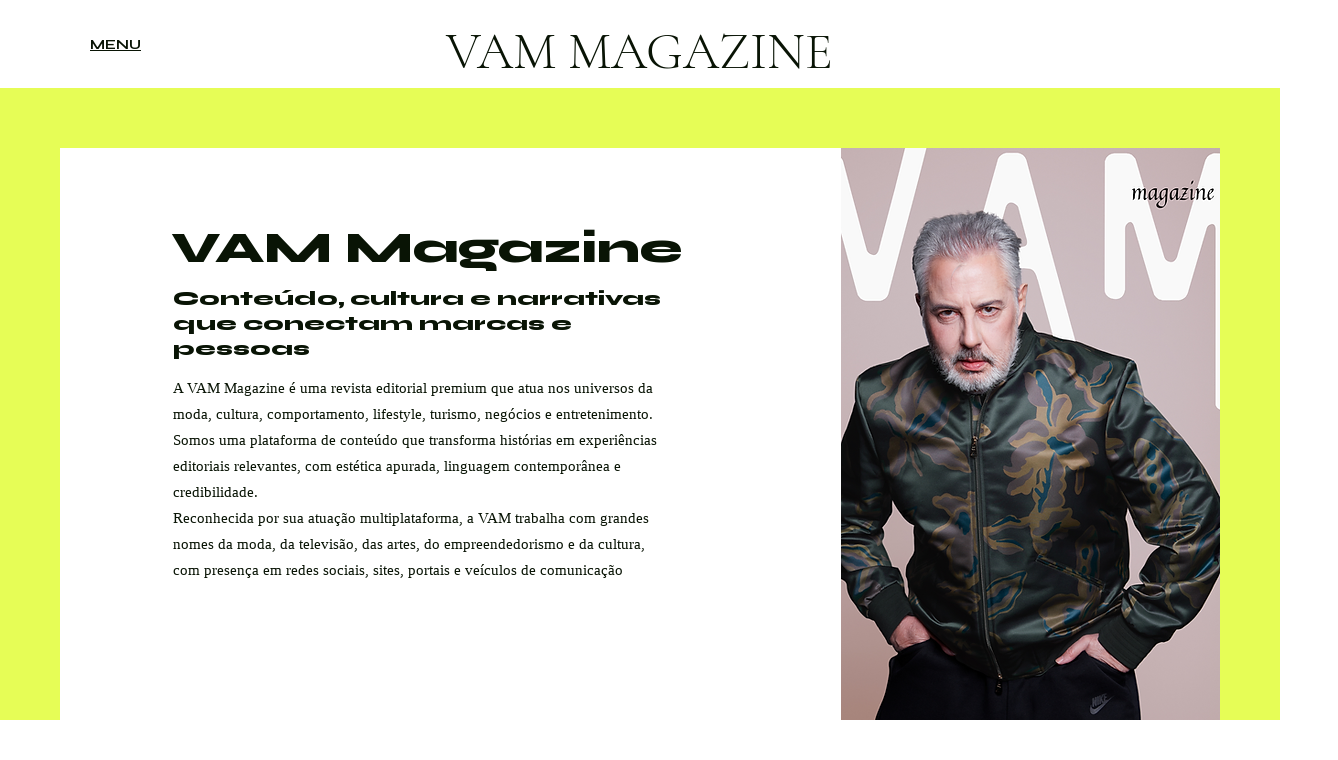

--- FILE ---
content_type: text/css; charset=utf-8
request_url: https://www.vammagazine.com.br/_serverless/pro-gallery-css-v4-server/layoutCss?ver=2&id=pro-blog&items=0_4032_2268&container=1864_1060_287.25_720&options=gallerySizeType:px%7CgallerySizePx:1060%7CimageMargin:32%7CisRTL:false%7CtextBoxWidthPercent:62%7CcalculateTextBoxWidthMode:PERCENT%7CgalleryLayout:2%7CtitlePlacement:SHOW_ON_THE_RIGHT%7CnumberOfImagesPerRow:1%7CgridStyle:1%7CcubeRatio:1.3333333333333333
body_size: -247
content:
#pro-gallery-pro-blog [data-hook="item-container"][data-idx="0"].gallery-item-container{opacity: 1 !important;display: block !important;transition: opacity .2s ease !important;top: 0px !important;left: 0px !important;right: auto !important;height: 287px !important;width: 1060px !important;} #pro-gallery-pro-blog [data-hook="item-container"][data-idx="0"] .gallery-item-common-info-outer{height: 100% !important;} #pro-gallery-pro-blog [data-hook="item-container"][data-idx="0"] .gallery-item-common-info{height: 100% !important;width: 677px !important;} #pro-gallery-pro-blog [data-hook="item-container"][data-idx="0"] .gallery-item-wrapper{width: 383px !important;height: 287px !important;margin: 0 !important;} #pro-gallery-pro-blog [data-hook="item-container"][data-idx="0"] .gallery-item-content{width: 383px !important;height: 287px !important;margin: 0px 0px !important;opacity: 1 !important;} #pro-gallery-pro-blog [data-hook="item-container"][data-idx="0"] .gallery-item-hover{width: 383px !important;height: 287px !important;opacity: 1 !important;} #pro-gallery-pro-blog [data-hook="item-container"][data-idx="0"] .item-hover-flex-container{width: 383px !important;height: 287px !important;margin: 0px 0px !important;opacity: 1 !important;} #pro-gallery-pro-blog [data-hook="item-container"][data-idx="0"] .gallery-item-wrapper img{width: 100% !important;height: 100% !important;opacity: 1 !important;} #pro-gallery-pro-blog .pro-gallery-prerender{height:287.25px !important;}#pro-gallery-pro-blog {height:287.25px !important; width:1060px !important;}#pro-gallery-pro-blog .pro-gallery-margin-container {height:287.25px !important;}#pro-gallery-pro-blog .pro-gallery {height:287.25px !important; width:1060px !important;}#pro-gallery-pro-blog .pro-gallery-parent-container {height:287.25px !important; width:1092px !important;}